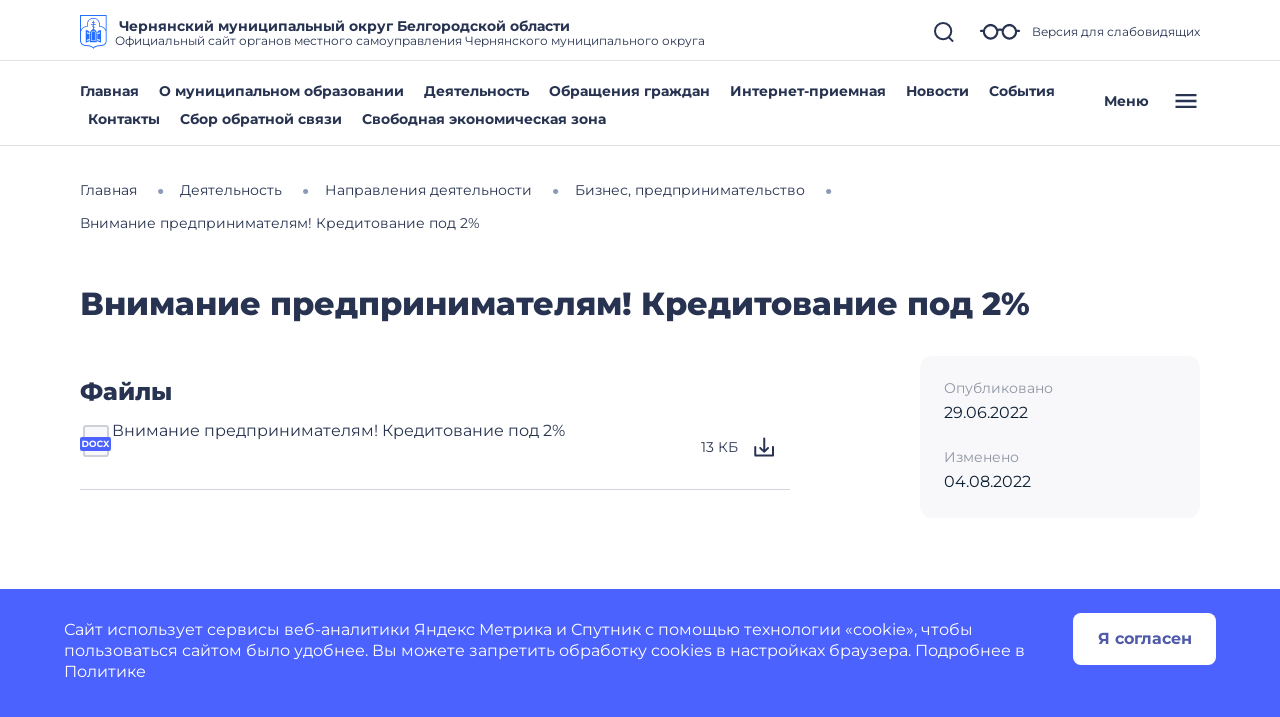

--- FILE ---
content_type: image/svg+xml
request_url: https://chernyanskijrajon-r31.gosweb.gosuslugi.ru/netcat_files/c/download.svg
body_size: 2188
content:
<?xml version="1.0" encoding="UTF-8"?>
<!-- Generator: Adobe Illustrator 26.0.2, SVG Export Plug-In . SVG Version: 6.00 Build 0)  -->
<svg xmlns="http://www.w3.org/2000/svg" xmlns:xlink="http://www.w3.org/1999/xlink" id="Layer_1" x="0px" y="0px" width="112px" height="140px" viewBox="0 0 112 140" style="enable-background:new 0 0 112 140;" xml:space="preserve">
<style type="text/css">
	.st0{fill-rule:evenodd;clip-rule:evenodd;fill:#266FFF;}
</style>
<path class="st0" d="M0,0v102.54C0,121,10.56,127.27,28,128c24,1,28,12,28,12s4-11,28-12c17.44-0.73,28-7,28-25.46V0H0z M108,102.54  c0,7.64-1.96,12.97-6,16.29c-3.8,3.13-9.74,4.82-18.17,5.17c-15.7,0.65-23.79,5.37-27.83,9.3c-4.05-3.93-12.13-8.65-27.83-9.3  c-8.42-0.35-14.36-2.04-18.17-5.17c-4.04-3.32-6-8.65-6-16.29V73.5h0c0-6.66,2.64-12.92,7.43-17.63c5.05-4.96,12.04-7.61,19.2-7.28  l1.57,0.07V38.35c0-6.23,2.47-12.09,6.96-16.5c9.28-9.12,24.4-9.12,33.68,0c4.48,4.41,6.96,10.27,6.96,16.5v10.32l1.57-0.07  c7.16-0.33,14.15,2.32,19.2,7.28c4.79,4.71,7.43,10.96,7.43,17.62l0,1.48V102.54z M108,60.99c-1.35-2.65-3.14-5.1-5.33-7.26  c-5.28-5.18-12.44-8.11-19.87-8.17v-7.22c0-7.04-2.79-13.67-7.86-18.64C64.5,9.44,47.5,9.44,37.06,19.7  c-5.07,4.98-7.86,11.6-7.86,18.64v7.22c-7.43,0.06-14.6,2.99-19.87,8.17c-2.19,2.16-3.98,4.6-5.33,7.25V4h104V60.99z"></path>
<path class="st0" d="M72,71.41v3.97l3.84-1.2c0.59-0.19,1.17-0.57,1.61-1.11c0.71-0.85,0.87-1.84,0.45-2.47  c0.78-0.19,1.54-0.14,2.14,0.2c0.53,0.3,0.85,0.79,0.95,1.37c0.72-0.15,1.42-0.08,1.97,0.23c0.42,0.24,0.71,0.6,0.86,1.02  c-0.16,0.53-0.44,1.06-0.87,1.57c-0.51,0.61-1.15,1.09-1.81,1.39c-0.1,0.65-0.42,1.34-0.96,1.99c-0.63,0.76-1.46,1.31-2.3,1.59  c0.42-0.89,0.27-1.79-0.45-2.2c-0.45-0.25-1.03-0.28-1.61-0.1L72,78.87v20.19l3.85,1.21c0.58,0.18,1.17,0.15,1.61-0.1  c0.72-0.41,0.87-1.31,0.45-2.2c0.83,0.28,1.66,0.83,2.3,1.59c0.54,0.64,0.86,1.34,0.96,1.99c0.66,0.31,1.3,0.79,1.81,1.4  c0.42,0.51,0.71,1.05,0.86,1.57c-0.15,0.42-0.44,0.78-0.86,1.02c-0.55,0.31-1.25,0.38-1.97,0.23c-0.1,0.58-0.42,1.07-0.96,1.37  c-0.6,0.34-1.36,0.39-2.14,0.2c0.41-0.64,0.26-1.62-0.46-2.48c-0.44-0.53-1.03-0.92-1.61-1.11l-3.85-1.2v4.26  c0,1,0.79,1.93,1.79,2.23L88,114V62C80.35,62,72,66.71,72,71.41z"></path>
<path class="st0" d="M80.23,75.47c0.62-0.74,0.62-1.62,0-1.97c-0.62-0.34-1.61-0.01-2.23,0.73c-0.62,0.74-0.62,1.62,0,1.97  C78.61,76.54,79.61,76.21,80.23,75.47z"></path>
<path class="st0" d="M80.24,104.33c0.62-0.34,0.62-1.22,0-1.97c-0.62-0.74-1.61-1.07-2.23-0.73c-0.62,0.34-0.62,1.22,0,1.97  C78.62,104.34,79.62,104.67,80.24,104.33z"></path>
<path class="st0" d="M24,62v52l14.21-4.97c1-0.3,1.79-1.23,1.79-2.23v-4.26l-3.85,1.2c-0.58,0.19-1.17,0.57-1.61,1.11  c-0.71,0.86-0.87,1.84-0.46,2.48c-0.78,0.19-1.54,0.14-2.14-0.2c-0.53-0.3-0.85-0.79-0.96-1.37c-0.72,0.15-1.42,0.08-1.97-0.23  c-0.42-0.24-0.71-0.6-0.86-1.02c0.15-0.52,0.44-1.06,0.86-1.57c0.51-0.61,1.15-1.09,1.81-1.4c0.1-0.65,0.42-1.34,0.96-1.99  c0.63-0.76,1.46-1.31,2.3-1.59c-0.42,0.89-0.27,1.79,0.45,2.2c0.44,0.25,1.03,0.28,1.61,0.1L40,99.06V78.87l-3.84-1.21  c-0.59-0.18-1.17-0.15-1.61,0.1c-0.72,0.41-0.87,1.31-0.45,2.2c-0.84-0.28-1.66-0.83-2.3-1.59c-0.54-0.64-0.86-1.34-0.96-1.99  c-0.66-0.31-1.3-0.78-1.81-1.39c-0.43-0.51-0.71-1.04-0.87-1.57c0.16-0.42,0.44-0.78,0.86-1.02c0.55-0.31,1.25-0.38,1.97-0.23  c0.1-0.58,0.42-1.06,0.95-1.37c0.6-0.34,1.36-0.39,2.14-0.2c-0.41,0.63-0.26,1.62,0.45,2.47c0.45,0.53,1.03,0.91,1.61,1.11l3.84,1.2  v-3.97C40,66.71,31.65,62,24,62z"></path>
<path class="st0" d="M31.77,73.5c-0.62,0.34-0.62,1.22,0,1.97c0.62,0.74,1.61,1.07,2.23,0.73c0.62-0.34,0.62-1.22,0-1.97  C33.39,73.49,32.39,73.16,31.77,73.5z"></path>
<path class="st0" d="M31.76,102.36c-0.62,0.74-0.62,1.62,0,1.97c0.62,0.34,1.61,0.02,2.23-0.73c0.62-0.74,0.62-1.62,0-1.97  C33.38,101.29,32.38,101.62,31.76,102.36z"></path>
<path class="st0" d="M60.95,69.05C59.63,67.73,57.88,67,56,67s-3.63,0.73-4.95,2.05C49.73,70.37,49,72.13,49,74v31h14l0-31  C63,72.13,62.27,70.37,60.95,69.05z"></path>
<path class="st0" d="M65.91,64.1c-1.44-1.44-3.12-2.49-4.91-3.17c-0.03-2.18-1.47-4-3.43-4.65v-5.44L62,53.39v-3.46l-4.44-2.57V40  H66v-3h-8.44v-5H62v-3h-4.44v-5h-3v5H50v3h4.56v5H46v3h8.56v5.63L50,43v3.46l4.56,2.63v7.14c-2.03,0.62-3.52,2.47-3.55,4.69  c-1.79,0.68-3.46,1.73-4.9,3.17C43.37,66.83,42,70.42,42,74v38h28l0-38C70,70.42,68.63,66.83,65.91,64.1z M47,107V74  c0-2.41,0.94-4.67,2.64-6.37C51.34,65.93,53.6,65,56,65c2.41,0,4.67,0.94,6.37,2.63C64.07,69.33,65,71.59,65,74l0,33H47z"></path>
<g>
</g>
<g>
</g>
<g>
</g>
<g>
</g>
<g>
</g>
<g>
</g>
<g>
</g>
<g>
</g>
<g>
</g>
<g>
</g>
<g>
</g>
<g>
</g>
<g>
</g>
<g>
</g>
<g>
</g>
</svg>
